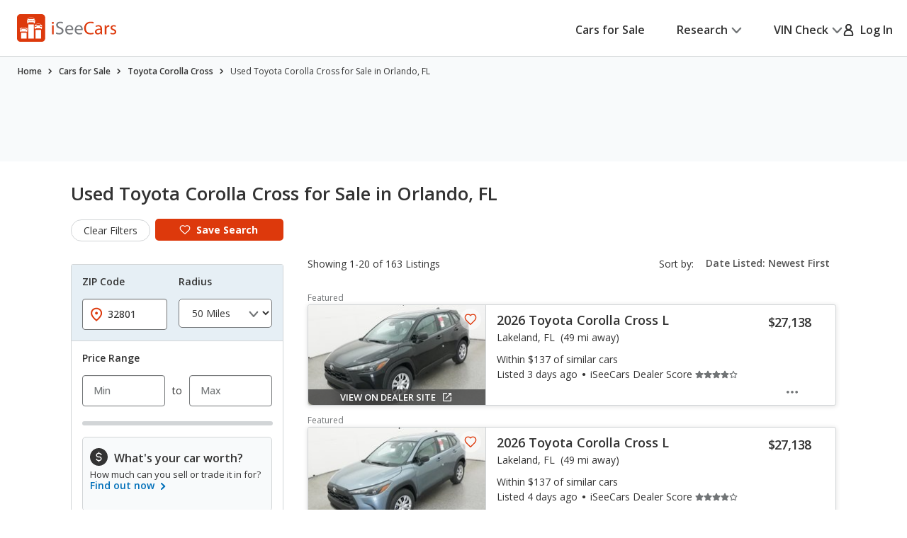

--- FILE ---
content_type: image/svg+xml
request_url: https://www.iseecars.com/cdn/v3/images/icons/ico-favorite.svg
body_size: 1205
content:
<svg id="ico-favorite" viewBox="-2 0 26 20" fill="none" xmlns="http://www.w3.org/2000/svg">
    <path d="M11 20L9.405 18.5831C7.55333 16.9301 6.0225 15.5041 4.8125 14.3052C3.6025 13.1063 2.64 12.0298 1.925 11.0758C1.21 10.1224 0.7106 9.24614 0.4268 8.44687C0.142267 7.64759 0 6.83015 0 5.99455C0 4.28701 0.5775 2.86104 1.7325 1.71662C2.8875 0.572207 4.32667 0 6.05 0C7.00333 0 7.91083 0.199818 8.7725 0.599455C9.63417 0.999092 10.3767 1.56222 11 2.28883C11.6233 1.56222 12.3658 0.999092 13.2275 0.599455C14.0892 0.199818 14.9967 0 15.95 0C17.6733 0 19.1125 0.572207 20.2675 1.71662C21.4225 2.86104 22 4.28701 22 5.99455C22 6.83015 21.8581 7.64759 21.5743 8.44687C21.2898 9.24614 20.79 10.1224 20.075 11.0758C19.36 12.0298 18.3975 13.1063 17.1875 14.3052C15.9775 15.5041 14.4467 16.9301 12.595 18.5831L11 20Z"
          fill="transparent" stroke="currentColor" stroke-width="2px"/>
</svg>


--- FILE ---
content_type: text/xml
request_url: https://sts.us-east-1.amazonaws.com/
body_size: 2054
content:
<AssumeRoleWithWebIdentityResponse xmlns="https://sts.amazonaws.com/doc/2011-06-15/">
  <AssumeRoleWithWebIdentityResult>
    <Audience>us-east-1:5b3bdc73-95c4-4d98-9c6d-d8827c9cc4e2</Audience>
    <AssumedRoleUser>
      <AssumedRoleId>AROAQIC2LZDDJOHMGZG6O:cwr</AssumedRoleId>
      <Arn>arn:aws:sts::017369385158:assumed-role/RUM-Monitor-us-east-1-017369385158-2222005809361-Unauth/cwr</Arn>
    </AssumedRoleUser>
    <Provider>cognito-identity.amazonaws.com</Provider>
    <Credentials>
      <AccessKeyId>ASIAQIC2LZDDG7DE4OCG</AccessKeyId>
      <SecretAccessKey>a6yNuJKiFSFrvoo3JdWJx99kBya6/EMMfZuRKoOu</SecretAccessKey>
      <SessionToken>IQoJb3JpZ2luX2VjEBgaCXVzLWVhc3QtMSJGMEQCIBEnAeoMiBYKpWIdZvPInodTinHRLloaXh9cfEMwWWNRAiACmoDkc2rlPTMde3XP4sES5hlSHpEUElwsnGAPuDuPASqPAwjh//////////8BEAAaDDAxNzM2OTM4NTE1OCIMusiyQDGgJQ109KJ3KuMC7QdpbbxokCt0MpDxVZ2YCaK8iKi0DcQib3nx1Q06zdtbCHJYSP/bTJ3hqjTQUNkMsLjrjXnYYQPKkzrdiM1Ug5U7LLVc6I2LPGmjPi9M36j1PZsipySvuUSVq1K//tIDsixv8kME+sNdPpULbssAhGd/4uyu1/n+N+2iWn4IFn9uXP1gYSeFWNqXbGBITvOH19OPTWxPOnOOEOWC4XOJfinbvf/Vy2/lpWeMEvGlNs1Vllx2Zh7C5SD6P4O6INyFsfaxY7IimF8qaVtfG4NcbA319mH5laWoSpDPcRZ2EnNApvNkhNmARbHIB1l6M7IZiSdDRdTqscGmrRslBIufUmTZ4buFqRUgUU6LiKbBT/SCyMH5wiAHMrHWkA6nhYhj1hB87dJxn/DV3LkUBWEz78Fj1i6YASB2DxM++7qTGJDdRkBOtKiyzaQDSqpHkoGPOuJngFqYYnqPo4iDvMY9C9HhIzDAicnLBjqGAq1zZXg113of0lyzoIlmoACmPCWjHL0PCAxWoKKWk/ESAgm+Jahj9QPTtd6pyUUMnH8scHphHiRe8Mq2/al4Pb54cEt1spRBDt0tOXkilORSU4zNbIUHalWsdEtKLIT9QsJnWJZzW0uhaKTEI2r9S7E8U5bVQxVij9z0ug+VjpEXSlkuCWcPp5hHvNgp22D+FVMnXvxh/FTVTkD6neDGDM7jrqb2NiVlG+M5CY1JoEVvdlWADCSNCHYHAfBF03RvhEJ7TYQd2LSiM3sNIrPvNrUSRtTpcAKOxc0QZOWbEV5XjvZuKEQD5DQrrE6gtNenFBeOee076Wq5depSEZWLPBXhMlQMfZI=</SessionToken>
      <Expiration>2026-01-22T16:39:44Z</Expiration>
    </Credentials>
    <SubjectFromWebIdentityToken>us-east-1:040b4bc8-c65a-cf19-8ee0-e13e3f41fdbd</SubjectFromWebIdentityToken>
  </AssumeRoleWithWebIdentityResult>
  <ResponseMetadata>
    <RequestId>e5908d70-ccb8-4b89-aafd-ce8fa4ea0afa</RequestId>
  </ResponseMetadata>
</AssumeRoleWithWebIdentityResponse>
